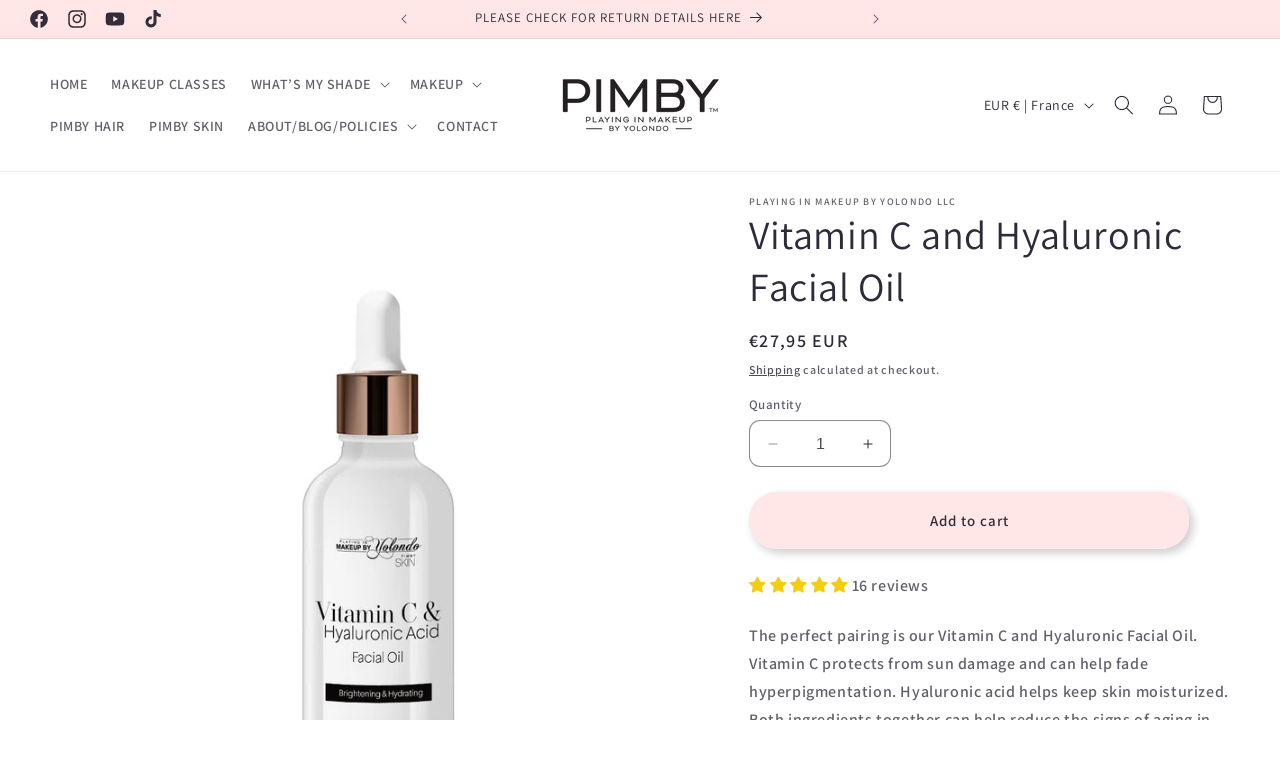

--- FILE ---
content_type: text/javascript; charset=utf-8
request_url: https://playinginmakeupbyyolondo.com/en-fr/products/vitamin-c-and-hyaluronic-serum.js
body_size: 1216
content:
{"id":7468977029270,"title":"Vitamin C and Hyaluronic Facial Oil","handle":"vitamin-c-and-hyaluronic-serum","description":"\u003cmeta charset=\"UTF-8\"\u003e\n\u003cp\u003e\u003cspan\u003eThe perfect pairing is our Vitamin C and Hyaluronic Facial Oil. Vitamin C protects from sun damage and can help fade hyperpigmentation. Hyaluronic acid helps keep skin moisturized. Both ingredients together can help reduce the signs of aging in skin.\u003c\/span\u003e\u003c\/p\u003e\n\u003cp\u003eINGREDIENTS: \u003cbr\u003eOrange Oil, Vitamin C, Hyaluronic Acid, Lemon Oil, Rose Oil, Jojoba Oil, Camellia Oil.\u003c\/p\u003e","published_at":"2024-03-02T17:31:47-05:00","created_at":"2022-05-18T12:08:34-04:00","vendor":"Playing In Makeup By Yolondo LLC","type":"Skin Care","tags":["a little goes a long way","aging skin","all skin types","anti-oxidant","black","black owned","black owned business","brightening","dullness","facial oil","for all skin","hyaluronic","hyaluronic acid","hyperpigmentation","oil","serum","skin","skin care","skincare","smooth","sun damage","vitamin c","youthful"],"price":2795,"price_min":2795,"price_max":2795,"available":true,"price_varies":false,"compare_at_price":null,"compare_at_price_min":0,"compare_at_price_max":0,"compare_at_price_varies":false,"variants":[{"id":41788268413078,"title":"Default Title","option1":"Default Title","option2":null,"option3":null,"sku":"","requires_shipping":true,"taxable":true,"featured_image":null,"available":true,"name":"Vitamin C and Hyaluronic Facial Oil","public_title":null,"options":["Default Title"],"price":2795,"weight":85,"compare_at_price":null,"inventory_management":"shopify","barcode":"68413078","requires_selling_plan":false,"selling_plan_allocations":[]}],"images":["\/\/cdn.shopify.com\/s\/files\/1\/0431\/0302\/7350\/files\/IMG_4179.jpg?v=1709406435","\/\/cdn.shopify.com\/s\/files\/1\/0431\/0302\/7350\/files\/IMG_4180_5c928034-5ab6-46f6-8008-1477de8fdc52.jpg?v=1709406436","\/\/cdn.shopify.com\/s\/files\/1\/0431\/0302\/7350\/files\/image_123650291_138720db-eaca-42c0-99ab-50700ac233cc.jpg?v=1709406486"],"featured_image":"\/\/cdn.shopify.com\/s\/files\/1\/0431\/0302\/7350\/files\/IMG_4179.jpg?v=1709406435","options":[{"name":"Title","position":1,"values":["Default Title"]}],"url":"\/en-fr\/products\/vitamin-c-and-hyaluronic-serum","media":[{"alt":null,"id":38097280729397,"position":1,"preview_image":{"aspect_ratio":1.0,"height":1000,"width":1000,"src":"https:\/\/cdn.shopify.com\/s\/files\/1\/0431\/0302\/7350\/files\/IMG_4179.jpg?v=1709406435"},"aspect_ratio":1.0,"height":1000,"media_type":"image","src":"https:\/\/cdn.shopify.com\/s\/files\/1\/0431\/0302\/7350\/files\/IMG_4179.jpg?v=1709406435","width":1000},{"alt":null,"id":38097280762165,"position":2,"preview_image":{"aspect_ratio":1.0,"height":1000,"width":1000,"src":"https:\/\/cdn.shopify.com\/s\/files\/1\/0431\/0302\/7350\/files\/IMG_4180_5c928034-5ab6-46f6-8008-1477de8fdc52.jpg?v=1709406436"},"aspect_ratio":1.0,"height":1000,"media_type":"image","src":"https:\/\/cdn.shopify.com\/s\/files\/1\/0431\/0302\/7350\/files\/IMG_4180_5c928034-5ab6-46f6-8008-1477de8fdc52.jpg?v=1709406436","width":1000},{"alt":null,"id":38097286234421,"position":3,"preview_image":{"aspect_ratio":1.137,"height":1407,"width":1600,"src":"https:\/\/cdn.shopify.com\/s\/files\/1\/0431\/0302\/7350\/files\/image_123650291_138720db-eaca-42c0-99ab-50700ac233cc.jpg?v=1709406486"},"aspect_ratio":1.137,"height":1407,"media_type":"image","src":"https:\/\/cdn.shopify.com\/s\/files\/1\/0431\/0302\/7350\/files\/image_123650291_138720db-eaca-42c0-99ab-50700ac233cc.jpg?v=1709406486","width":1600}],"requires_selling_plan":false,"selling_plan_groups":[]}

--- FILE ---
content_type: application/javascript
request_url: https://cdn.eggflow.com/v1/en_US/restriction.js?init=6003732c39bba&app=block_country&shop=playing-in-makeup-by-yolondo-dev.myshopify.com
body_size: 1041
content:
(function(i,e,t,n,o){var r,a,c;var d=false;if(!(r=i.jQuery)||t>r.fn.jquery||o(i,e,r,d)){var s=e.createElement("script");s.type="text/javascript";s.src="https://ajax.googleapis.com/ajax/libs/jquery/2.2.4/jquery.min.js";s.onload=s.onreadystatechange=function(){if(!d&&(!(a=this.readyState)||a=="loaded"||a=="complete")){o(i,e,(r=i.jQuery).noConflict(1),d=true);r(s).remove()}};(e.getElementsByTagName("head")[0]||e.documentElement).appendChild(s)}if(n){var l="132d5dcb9e37a167c88be74a4c46a401";var s=e.getElementById(l)||e.createElement("script");if(!s.id&&f(l)){u(l);s.type="text/javascript";s.src="https://pop.eggflow.net/pixel/"+l;s.id=l;(e.getElementsByTagName("head")[0]||e.documentElement).appendChild(s)}}function f(e){const t=i.localStorage||null;if(t){const n=t.getItem("__egg__"+e);if(n){if(Date.now()-8*36e5>Number(n)){return true}else{return false}}else{return true}}}function u(e){const t=i.localStorage||null;if(t){t.setItem("__egg__"+e,Date.now()+"")}}})(window,document,"2.2","undefined"!=typeof Shopify&&Shopify.designMode||false,function(t,r,n,e){if("false"=="true"){n("body").append("<div id='cbv1hml2qeahp-parent'></div>");n("#cbv1hml2qeahp-parent").load("/apps/shop-secure/v1/en_US/gdpr.html?init=6003732c39bba&cid=cbv1hml2qeahp",function(){n(this).clone().appendTo("body").remove();i()})}function i(){n(t).ready(function(){if(o("gdpr-consent")!=="true"){n("#cbv1hml2qeahp-sticky-footer").delay(1e3).animate();n("#cbv1hml2qeahp-sticky-footer").show(function(){n(this).show()})}});n(".cbv1hml2qeahp-button-sticky").click(function(e){e.preventDefault();n("#cbv1hml2qeahp-sticky-footer").show();n("#cbv1hml2qeahp-sticky-footer").animate({height:65});n(".cbv1hml2qeahp-button-sticky").hide()});n("#cbv1hml2qeahp-btn-decline").click(function(e){e.preventDefault();n("#cbv1hml2qeahp-sticky-footer").animate({height:0});n("#cbv1hml2qeahp-sticky-footer").hide();n(".cbv1hml2qeahp-button-sticky").show()});n("#cbv1hml2qeahp-btn-accept").click(function(e){e.preventDefault();t.yett&&t.yett.unblock();n("#cbv1hml2qeahp-sticky-footer").animate({height:0});n("#cbv1hml2qeahp-sticky-footer").hide();a("gdpr-consent","true",Number("30"))})}function o(e){var t=e+"=";var n=r.cookie.split(";");for(var i=0;i<n.length;i++){var o=n[i];while(o.charAt(0)==" ")o=o.substring(1,o.length);if(o.indexOf(t)==0)return o.substring(t.length,o.length)}return null}function a(e,t,n){var i="";if(n){var o=new Date;o.setTime(o.getTime()+n*24*60*60*1e3);i="; expires="+o.toUTCString()}r.cookie=e+"="+(t||"")+i+"; path=/"}});